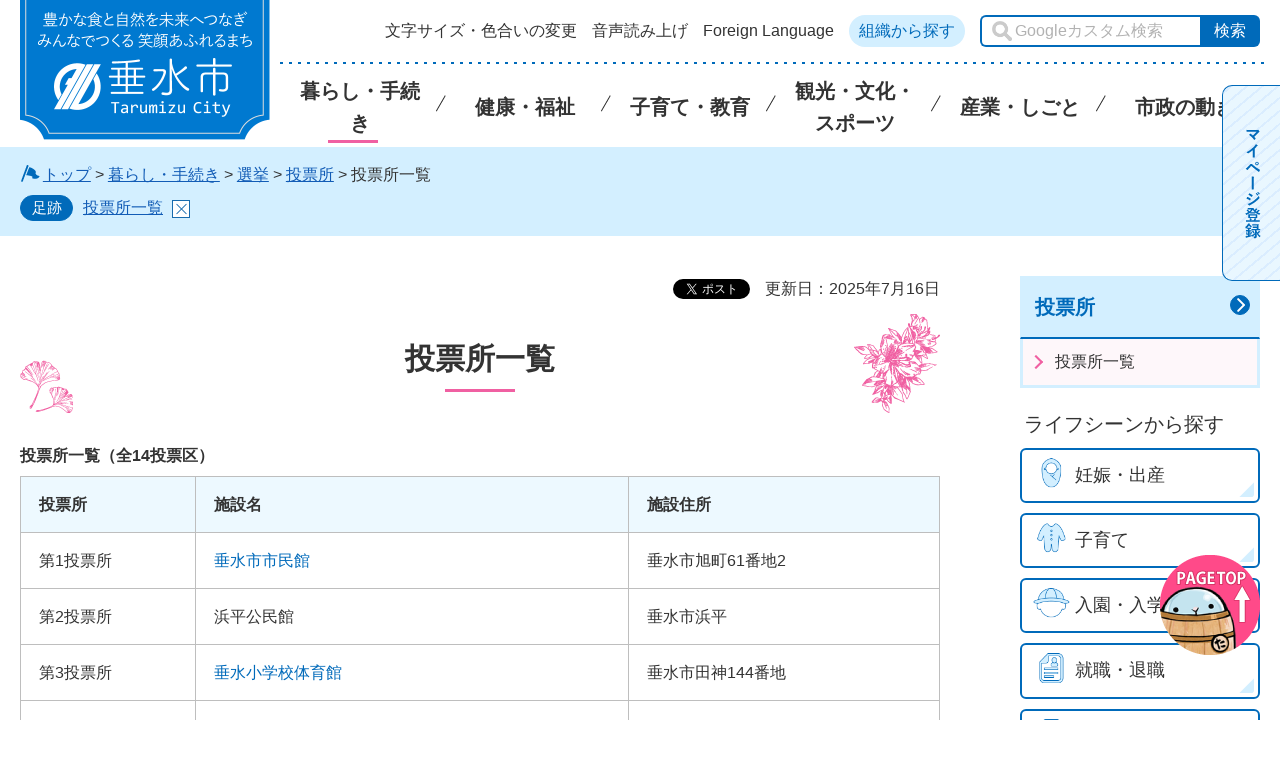

--- FILE ---
content_type: text/html
request_url: https://www.city.tarumizu.lg.jp/senkyojimu/kurashi/senkyo/tohyo/ichiran.html
body_size: 5094
content:
<!DOCTYPE html>
<html lang="ja" xmlns:og="http://ogp.me/ns#" xmlns:fb="http://www.facebook.com/2008/fbml">
<head>
	<meta charset="utf-8">
	
	<title>鹿児島県垂水市／投票所一覧</title>
<meta name="keywords" content="投票,投票区,15,投票所" />
	
	<meta name="author" content="垂水市">
	<meta property="og:title" content="投票所一覧">
	<meta property="og:type" content="article">
	<meta property="og:description" content="">
	<meta property="og:url" content="http://www.city.tarumizu.lg.jp/senkyojimu/kurashi/senkyo/tohyo/ichiran.html">
	<meta property="og:image" content="http://www.city.tarumizu.lg.jp/shared/images/sns/logo.png">
	<meta property="og:site_name" content="垂水市">
	<meta property="og:locale" content="ja_JP">
	<meta name="viewport" content="width=device-width, maximum-scale=3.0">
	<meta name="format-detection" content="telephone=no">
	<link href="/shared/style/default.css" rel="stylesheet" type="text/css" media="all">
	<link href="/shared/style/layout.css" rel="stylesheet" type="text/css" media="all">
	<link href="/shared/templates/free/style/edit.css" rel="stylesheet" type="text/css" media="all">
	<link href="/shared/style/smartphone.css" rel="stylesheet" media="only screen and (max-width : 640px)" type="text/css" class="mc_css">
	<link href="/shared/images/favicon/favicon.ico" rel="shortcut icon" type="image/vnd.microsoft.icon">
	<link href="/shared/images/favicon/apple-touch-icon-precomposed.png" rel="apple-touch-icon-precomposed">
	<script src="/shared/js/jquery.js"></script>
	<script src="/shared/js/mymenu.js"></script>
	<script src="/shared/js/setting.js"></script>
	<script src="/shared/js/ga.js"></script>
	<script src="/shared/js/readspeaker.js"></script>
</head>
<body class="format_free no_javascript">
<div id="fb-root"></div>
<script async defer crossorigin="anonymous" src="https://connect.facebook.net/ja_JP/sdk.js#xfbml=1&version=v15.0"></script>
<script src="/shared/js/init.js"></script>
<div id="tmp_wrapper">
<noscript>
	<p>このサイトではJavaScriptを使用したコンテンツ・機能を提供しています。JavaScriptを有効にするとご利用いただけます。</p>
</noscript>
<p><a href="#tmp_honbun" class="skip">本文へスキップします。</a></p>

<div id="tmp_header">
<div class="container">
<div id="tmp_hlogo">
<p><a href="/index.html"><span>垂水市</span></a></p>
</div>
<div id="tmp_setting" class="btn_text">
<ul id="tmp_hnavi">
	<li><a href="/hisho/moji/index.html">文字サイズ・色合いの変更</a></li>
	<li id="readspeaker_button1" class="rs_skip"><a accesskey="L" href="//app-eas.readspeaker.com/cgi-bin/rsent?customerid=7944&amp;lang=ja_jp&amp;readid=tmp_contents&amp;url=" onclick="readpage(this.href, 'xp1'); return false;" rel="nofollow" class="rs_href">音声読み上げ</a></li>
	<li><a href="/hisho/foreign-language.html" class="setting_language">Foreign Language</a></li>
	<li class="btn_lightblue"><a href="/hisho/shise/gaiyo/soshiki/soshiki_search.html">組織から探す</a></li>
</ul>
<div id="tmp_search">
<form action="/hisho/search/result.html" id="tmp_gsearch" name="tmp_gsearch">
<p><input id="tmp_query" name="q" placeholder="Googleカスタム検索" size="31" title="Googleカスタム検索" type="text" /></p>
<p><input id="tmp_func_sch_btn" name="sa" type="submit" value="検索" /></p>
<p id="tmp_search_hidden"><input name="cx" type="hidden" value="003570049532985968504:ncbkb4ewpqu" /><input name="ie" type="hidden" value="UTF-8" /><input name="cof" type="hidden" value="FORID:9" /></p>
</form>
</div>
</div>
<ul id="tmp_hnavi_s">
	<li id="tmp_hnavi_rmenu"><a href="javascript:void(0);" class="sma_menu_open"><span class="symbol_nav">&nbsp;</span><span class="nav_text">メニュー</span></a></li>
</ul>
<div id="tmp_means">
<div class="gnavi btn_text">
<ul>
	<li class="glist1"><a href="/hisho/kurashi/index.html"><span class="gnavi_ttl">暮らし・手続き</span></a></li>
	<li class="glist2"><a href="/hisho/kenko/index.html"><span class="gnavi_ttl">健康・福祉</span></a></li>
	<li class="glist3"><a href="/hisho/kurashi/kosodate/index.html"><span class="gnavi_ttl">子育て・教育</span></a></li>
	<li class="glist4"><a href="/hisho/kanko/index.html"><span class="gnavi_ttl">観光・文化・スポーツ</span></a></li>
	<li class="glist5"><a href="/hisho/kurashi/sangyo/index.html"><span class="gnavi_ttl">産業・しごと</span></a></li>
	<li class="glist6"><a href="/hisho/shise/index.html"><span class="gnavi_ttl">市政の動き</span></a></li>
</ul>
</div>
</div>
<ul class="mobile_control">
	<li><a href="#tmp_sma_menu" class="navigation_link"><span class="symbol_nav">&nbsp;</span> <span class="nav_text">MENU</span> </a></li>
</ul>
</div>
</div>
<div id="tmp_sma_menu">
<div id="tmp_sma_rmenu" class="wrap_sma_sch">
<p class="close_btn"><a href="javascript:void(0);"><span class="icon-cancel">&nbsp;</span>閉じる</a></p>
</div>
</div>

<div id="tmp_wrap_pankuzu" class="rs_skip">
    <div id="tmp_pankuzu" class="container">
    <p><img src="/shared/images/free/free_pankuzu_top.svg" alt="" class="color_cvt" /><a href="/index.html">トップ</a> &gt; <a href="/hisho/kurashi/index.html">暮らし・手続き</a> &gt; <a href="/hisho/kurashi/senkyo/index.html">選挙</a> &gt; <a href="/hisho/kurashi/senkyo/tohyo/index.html">投票所</a> &gt; 投票所一覧</p>
    </div>
</div>
<div id="tmp_wrap_main" class="column_rnavi">
<div id="tmp_main">
<div class="container">
	
<div class="wrap_col_main">
<div class="col_main">
<div id="tmp_custom_update">

<div id="tmp_social_plugins"><div class="social_media_btn facebook_btn">
<div data-href="http://www.city.tarumizu.lg.jp/senkyojimu/kurashi/senkyo/tohyo/ichiran.html" data-layout="button" data-size="small" data-mobile-iframe="true" class="fb-share-button"><a target="_blank" href="https://www.facebook.com/sharer/sharer.php?u=https%3A%2F%2Fdevelopers.facebook.com%2Fdocs%2Fplugins%2F&amp;src=sdkpreparse" class="fb-xfbml-parse-ignore">シェア</a></div>
</div><div class="social_media_btn twitter_btn">
<a href="https://twitter.com/share?ref_src=twsrc%5Etfw" data-show-count="false" data-url="http://www.city.tarumizu.lg.jp/senkyojimu/kurashi/senkyo/tohyo/ichiran.html" data-text="投票所一覧" data-lang="ja" class="twitter-share-button">ツイート</a><script async src="https://platform.twitter.com/widgets.js" charset="utf-8"></script>
</div></div>


<p id="tmp_update">更新日：2025年7月16日</p>

</div>
<p id="tmp_honbun" class="skip">ここから本文です。</p>
<div id="xp1" class="rs_preserve rs_skip rs_splitbutton rs_addtools rs_exp"></div>
<div id="tmp_contents" class="btn_text">
<h1>投票所一覧</h1>
<table border="1" cellpadding="5" cellspacing="0" summary="15投票所の名称及び住所" width="100%" class="datatable">
	<caption>投票所一覧（全14投票区）</caption>
	<tbody>
		<tr>
			<th scope="col">
			<p align="left"><strong>投票所</strong></p>
			</th>
			<th scope="col">
			<p align="left"><strong>施設名</strong></p>
			</th>
			<th scope="col">
			<p align="left"><strong>施設住所</strong></p>
			</th>
		</tr>
		<tr>
			<td>
			<p align="left">第1投票所</p>
			</td>
			<td>
			<p align="left"><a href="http://www.city.tarumizu.lg.jp/shakaikyoiku/shisetsu/kominkan/007.html">垂水市市民館</a></p>
			</td>
			<td>
			<p align="left">垂水市旭町61番地2</p>
			</td>
		</tr>
		<tr>
			<td>
			<p align="left">第2投票所</p>
			</td>
			<td>
			<p align="left">浜平公民館</p>
			</td>
			<td>
			<p align="left">垂水市浜平</p>
			</td>
		</tr>
		<tr>
			<td>
			<p align="left">第3投票所</p>
			</td>
			<td>
			<p align="left"><a href="http://www.city.tarumizu.lg.jp/gakkokyoiku/shisetsu/gakko/007.html">垂水小学校体育館</a></p>
			</td>
			<td>
			<p align="left">垂水市田神144番地</p>
			</td>
		</tr>
		<tr>
			<td>
			<p align="left">第4投票所</p>
			</td>
			<td>
			<p align="left">元垂水公民館</p>
			</td>
			<td>
			<p align="left">垂水市市木548番地1</p>
			</td>
		</tr>
		<tr>
			<td>
			<p align="left">第5投票所</p>
			</td>
			<td>
			<p align="left">下市木三区公民館</p>
			</td>
			<td>
			<p align="left">垂水市市木</p>
			</td>
		</tr>
		<tr>
			<td>
			<p align="left">第6投票所</p>
			</td>
			<td>
			<p align="left">中俣公民館</p>
			</td>
			<td>
			<p align="left">垂水市中俣404番地い</p>
			</td>
		</tr>
		<tr>
			<td>
			<p align="left">第7投票所</p>
			</td>
			<td>
			<p align="left"><a href="http://www.city.tarumizu.lg.jp/shakaikyoiku/shisetsu/kominkan/003.html">協和地区公民館</a></p>
			</td>
			<td>
			<p align="left">垂水市海潟18番地</p>
			</td>
		</tr>
		<tr>
			<td>
			<p align="left">第8投票所</p>
			</td>
			<td>
			<p align="left"><a href="http://www.city.tarumizu.lg.jp/shakaikyoiku/shisetsu/kominkan/009.html">三和センター（水之上地区公民館）</a></p>
			</td>
			<td>
			<p align="left">垂水市本城1355番地1</p>
			</td>
		</tr>
		<tr>
			<td>
			<p align="left">第9投票所</p>
			</td>
			<td>
			<p align="left"><a href="http://www.city.tarumizu.lg.jp/shakaikyoiku/shisetsu/kominkan/002.html">大野地区公民館</a></p>
			</td>
			<td>
			<p align="left">垂水市田神3688番地</p>
			</td>
		</tr>
		<tr>
			<td>
			<p align="left">第10投票所</p>
			</td>
			<td>
			<p align="left"><a href="http://www.city.tarumizu.lg.jp/shakaikyoiku/shisetsu/kominkan/004.html">柊原地区公民館</a></p>
			</td>
			<td>
			<p align="left">垂水市柊原3454番地</p>
			</td>
		</tr>
		<tr>
			<td>
			<p align="left">第11投票所</p>
			</td>
			<td>
			<p align="left"><a href="http://www.city.tarumizu.lg.jp/shakaikyoiku/shisetsu/kominkan/006.html">新城地区公民館</a></p>
			</td>
			<td>
			<p align="left">垂水市新城3453番地</p>
			</td>
		</tr>
		<tr>
			<td>
			<p align="left">第12投票所</p>
			</td>
			<td>
			<p align="left"><a href="http://www.city.tarumizu.lg.jp/shakaikyoiku/shisetsu/kominkan/008.html">松ヶ崎地区公民館</a></p>
			</td>
			<td>
			<p align="left">垂水市牛根麓1139番地9</p>
			</td>
		</tr>
		<tr>
			<td>
			<p align="left">第13投票所</p>
			</td>
			<td>
			<p align="left"><a href="http://www.city.tarumizu.lg.jp/shakaikyoiku/shisetsu/kominkan/001.html">牛根地区公民館</a></p>
			</td>
			<td>
			<p align="left">垂水市二川553番地1</p>
			</td>
		</tr>
		<tr>
			<td>
			<p align="left">第14投票所</p>
			</td>
			<td>
			<p align="left"><a href="http://www.city.tarumizu.lg.jp/shakaikyoiku/shisetsu/kominkan/005.html">境地区公民館</a></p>
			</td>
			<td>
			<p align="left">垂水市牛根境1257番地</p>
			</td>
		</tr>
	</tbody>
</table>




<div id="tmp_inquiry">
<div id="tmp_inquiry_ttl">
<p>このページに関するお問い合わせ先</p>
</div>
<div id="tmp_inquiry_cnt">
<form method="post" action="https://www.city.tarumizu.lg.jp/cgi-bin/simple_faq/form.cgi">
<div class="inquiry_parts">
<p class="ttl">垂水市役所選挙管理委員会事務局事務局</p>
<p>鹿児島県垂水市上町114</p>
<p>電話番号：0994-32-1111</p>
<p>ファックス：0994-32-1395</p>
<p class="formbtn_area"><input type="submit" value="お問い合わせフォーム →" class="inquiry_btn" /></p>
</div>
<p>
<input type="hidden" name="code" value="010150010" />
<input type="hidden" name="dept" value="" />
<input type="hidden" name="page" value="/senkyojimu/kurashi/senkyo/tohyo/ichiran.html" />
<input type="hidden" name="ENQ_RETURN_MAIL_SEND_FLG" value="1" />
<input type="hidden" name="publish_ssl_flg" value="1" />
</p>
</form>
</div>
</div>


</div>
</div>
</div>
<div class="wrap_col_rgt_navi rs_skip">
    
    <div class="rnavi btn_text">
<div class="rnavi_ttl">
<p><a href="/hisho/kurashi/senkyo/tohyo/index.html">投票所</a></p>
</div>
<div class="rnavi_cnt">
<ul>
<li>投票所一覧</li>
</ul>
</div>
</div>
<div class="life_navi btn_text">
<div class="area_ttl">ライフシーンから探す</div>
<div class="lifescene btn_lifescene">
<ul class="lifescene_list btn_text">
	<li><a href="/lifescene/ninshin.html"><span class="lifescene_img"><img alt="" src="/shared/images/top/top_lifescene_01.png" /></span>妊娠・出産</a></li>
	<li><a href="/lifescene/kosodate.html"><span class="lifescene_img"><img alt="" src="/shared/images/top/top_lifescene_02.png" /></span>子育て</a></li>
	<li><a href="/lifescene/nyuen.html"><span class="lifescene_img"><img alt="" src="/shared/images/top/top_lifescene_03.png" /></span>入園・入学</a></li>
	<li><a href="/lifescene/shushoku.html"><span class="lifescene_img"><img alt="" src="/shared/images/top/top_lifescene_04.png" /></span>就職・退職</a></li>
	<li><a href="/lifescene/kekkon.html"><span class="lifescene_img"><img alt="" src="/shared/images/top/top_lifescene_05.png" /></span>結婚・離婚</a></li>
	<li><a href="/lifescene/kenko.html"><span class="lifescene_img"><img alt="" src="/shared/images/top/top_lifescene_06.png" /></span>健康・医療</a></li>
	<li><a href="/lifescene/kaigo.html"><span class="lifescene_img"><img alt="" src="/shared/images/top/top_lifescene_07.png" /></span>介護・福祉</a></li>
</ul>
</div>
</div>
<div class="purpose_navi btn_text">
<div class="area_ttl">目的から探す</div>
<div class="lifescene btn_purpose">
<ul class="lifescene_list btn_text">
	<li><a href="/lifescene/koseki.html"><span class="lifescene_img"><img alt="" src="/shared/images/top/top_lifescene_08.png" /></span>戸籍・住民の手続き</a></li>
	<li><a href="/seisaku/shise/digital/sinsei.html"><span class="lifescene_img"><img alt="" src="/shared/images/top/top_lifescene_13.png" /></span>オンライン申請</a></li>
	<li><a href="/lifescene/zeikin.html"><span class="lifescene_img"><img alt="" src="/shared/images/top/top_lifescene_09.png" /></span>税金</a></li>
	<li><a href="/lifescene/hikkoshi.html"><span class="lifescene_img"><img alt="" src="/shared/images/top/top_lifescene_10.png" /></span>引越し・移住・定住</a></li>
	<li><a href="/lifescene/kotsu.html"><span class="lifescene_img"><img alt="" src="/shared/images/top/top_lifescene_11.png" /></span>交通</a></li>
	<li><a href="/lifescene/gomi.html"><span class="lifescene_img"><img alt="" src="/shared/images/top/top_lifescene_12.png" /></span>ごみ・リサイクル</a></li>
</ul>
</div>
</div>
<div class="pickup_navi btn_text">
<ul>
	<li class="btn_indigo"><a href="/cgi-bin/event_cal_multi/calendar.cgi
"><span class="pickup_navi_img"><img alt="" src="/shared/images/free/rpickup_banner01.jpg" /></span><span class="pickup_navi_ttl">イベントカレンダー</span></a></li>
	<li class="btn_indigo"><a href="/hisho/shisetsu/index.html"><span class="pickup_navi_img"><img alt="" src="/shared/images/free/rpickup_banner02.jpg" /></span><span class="pickup_navi_ttl">施設案内</span></a></li>
</ul>
</div>
    
</div>
</div>
</div>
</div>
<div id="tmp_wrap_publicity">
<div id="tmp_publicity">
<div class="container">
<div id="tmp_publicity_ttl">
<p class="ttl btn_text"><a href="/hisho/shise/kokoku/yuryo/tarumizu.html">広告バナーについて</a></p>
</div>
<div id="tmp_publicity_cnt"><div id="advert_area_0" class="banner"><ul><li style="width: 160px;"><a  rel="nofollow sponsored" href="http://www.city.tarumizu.lg.jp/cgi-bin/advert/click_total/click.cgi?cms_area_id=1&amp;cms_banner_id=3&amp;cms_link_url=http%3A%2F%2Fwww.jyukaku.co.jp%2F"><img src="/banner/1/3.png" alt="温泉水 寿鶴" width="160" height="40" /></a></li><li style="width: 160px;"><a  rel="nofollow sponsored" href="http://www.city.tarumizu.lg.jp/cgi-bin/advert/click_total/click.cgi?cms_area_id=1&amp;cms_banner_id=6&amp;cms_link_url=http%3A%2F%2Fwww.onsensui.com%2F"><img src="/banner/1/6.jpg" alt="温泉水99" width="160" height="40" /></a></li><li style="width: 160px;"><a  rel="nofollow sponsored" href="http://www.city.tarumizu.lg.jp/cgi-bin/advert/click_total/click.cgi?cms_area_id=1&amp;cms_banner_id=10&amp;cms_link_url=https%3A%2F%2Ftakarabaco.jp%2F%3Futm_source%3Dtarumizu_city%26utm_medium%3Dbanner%26utm_campaign%3Dsince20240902"><img src="/banner/1/10.gif" alt="温泉宿　宝箱" width="160" height="40" /></a></li><li style="width: 160px;"><a href="/hisho/shise/kokoku/yuryo/tarumizu.html"><img src="/shared/system/images/publicity.gif" alt="バナー広告募集中" width="160" height="40" /></a></li></ul></div></div>
</div>
</div>
</div>

<div id="tmp_footer">
<div class="pnavi">
<p class="ptop"><a href="#tmp_header" class="pagetop fixTop"><img alt="ページの先頭へ戻る" src="/shared/images/footer/top_scroll.png" /></a></p>
</div>
<div class="footer_main">
<div class="blue_ribbon">
<ul class="fnavi container">
	<li><a href="/hisho/sitemap.html">サイトマップ</a></li>
	<li><a href="/hisho/saito.html">垂水市公式WEBサイトについて</a></li>
	<li><a href="/hisho/tyosakuken.html">プライバシーポリシー・免責事項・著作権・リンク</a></li>
	<li><a href="/hisho/web-accessibility.html">ウェブアクセシビリティ方針</a></li>
</ul>
</div>
<div class="container">
<div class="footer_cnt">
<div class="footer_name">垂水市役所</div>
<ul class="fnavi2 clearfix btn_text">
	<li class="btn_lightblue"><a href="/hisho/shise/koho/otoiawase/gaiyou3.html">お問い合わせ</a></li>
	<li class="btn_lightblue"><a href="/hisho/shise/gaiyo/profile/access.html">垂水市へのアクセス</a></li>
</ul>
</div>
<div class="footer_address">
<address>
<p><span>〒891-2192</span><span>鹿児島県垂水市上町114番地</span></p>
<p><span>電話：0994-32-1111(代表)</span><span>ファックス：0994-32-6625</span></p>
<p>開庁時間：午前8時30分～午後5時15分</p>
<p>(土曜日・日曜日、祝日・12月29日～1月3日は除く)</p>
</address>
</div>
</div>
</div>
<div id="tmp_copyright">
<div class="container">
<p lang="en" xml:lang="en" class="copyright">Copyright &copy; City of TARUMIZU All Rights Reserved.</p>
</div>
</div>
</div>

</div>
<script type="text/javascript" src="/shared/js/function.js"></script>
<script type="text/javascript" src="/shared/js/slick_min.js"></script>
<script type="text/javascript" src="/shared/js/main.js"></script>
<script type="text/javascript" src="/_Incapsula_Resource?SWJIYLWA=719d34d31c8e3a6e6fffd425f7e032f3&ns=2&cb=1271528168" async></script></body>
</html>

--- FILE ---
content_type: text/css
request_url: https://www.city.tarumizu.lg.jp/shared/templates/free/style/edit.css
body_size: 6850
content:
@charset "utf-8";

/* ==================================================
Required to CMS-8341
================================================== */
#tmp_contents h1 {
	position: relative;
	margin: 0;
	clear:both; /* Do not edit */
	padding: .7em 100px 1em;
	font-size: 1.875em;
	text-align:center;
	color: #333;
	background:
	url(/shared/images/free/free_h1_bg_01.png) bottom left no-repeat,
	url(/shared/images/free/free_h1_bg_02.png) top right no-repeat;
	margin-bottom: 1em;
}
#tmp_contents h1::before,
#tmp_contents h1::after {
    position: absolute;
    content: "";
    display: inline-block;
    background-color: #FFF;
    margin: auto;
}
#tmp_contents h1::after {
	content: "";
	position: absolute;
	bottom: .7em;
	left: calc((100% - 70px) / 2);
	width: 70px;
	height: 3px;
	background-color: #F060A2;
}
#tmp_contents h1 {
	text-align:center;
}
#tmp_contents h2,
#tmp_contents h3,
#tmp_contents h4,
#tmp_contents h5,
#tmp_contents h6 {
	margin: 1.5em 0 0.8em;
	clear:both; /* Do not edit */
}
#tmp_contents h2 {
	position: relative;
	font-size: 1.25em;
	display: block;
	color: #006ABA;
	padding: 1em 1.2em;
	border: 1px solid transparent;
	border-radius: 35px;
	background:repeating-linear-gradient(
			-40deg,
			#DAEDFF,
			#DAEDFF 2px,
			#E9F7FF 0,
			#E9F7FF 10px
			)
}
#tmp_contents h3 {
	color: inherit;
	font-size: 1.25em;
	padding: .6em 1.2em;
	border: 4px solid #D3EFFF;
	border-radius: 30px;
	background: inherit;
}
#tmp_contents h4 {
	font-size: 1.125em;
	position: relative;
	padding: 0 .5em 2px 18px;
}
#tmp_contents h4::before {
    position: absolute;
    content: "";
    display: block;
    width: 10px;
    height: 100%;
	border-radius: 5px;
    background-color: #D3EFFF;
    top: 0;
    left: 0;
    margin: auto;
}
#tmp_contents h5 {
	font-size: 1.125em;
}
#tmp_contents h6 {
	font-size: 1em;
}
#tmp_contents table {
	word-break: break-all;
}
#tmp_contents p {
	margin:0 0 0.8em 0; /* Do not edit */
}
#tmp_contents img {
	max-width: 100%;
	height: auto;
}
#tmp_contents ul {
	margin: 0 0 1em 3.2em; /* Do not edit */
	list-style-image:url(/shared/images/free/donut-blue.svg); /* Do not edit */
}
#tmp_contents ol {
	margin:0 0 1em 3.2em; /* Do not edit */
	list-style-image:none; /* Do not edit */
}
#tmp_contents ul li,
#tmp_contents ol li {
	margin:0 0 0.5em; /* Do not edit */
}
#tmp_contents ul ul,
#tmp_contents ul ol,
#tmp_contents ol ul,
#tmp_contents ol ol {
	margin:0.3em 0 0 1.5em; /* Do not edit */
}
#tmp_contents ul.horizon_list {
	margin: 0 0 1em 0;
}
#tmp_contents ul.horizon_list li {
	display: inline;
	margin-right: 1em;
}
#tmp_contents hr {
	height:1px; /* Do not edit */
	color:#CCCCCC; /* Do not edit */
	background-color:#CCCCCC; /* Do not edit */
	border:none; /* Do not edit */
	clear:both; /* Do not edit */
}

/* index1 */
.tpl_index1 #idx_cat_ttl_wrap h1 {
	width: 100%;
	position: relative;
	clear:both; /* Do not edit */
	padding: 1.1em 140px 1.5em;
	font-size: 3em;
	text-align:center;
	background-color: #fff;
	color: #333;
	margin-bottom: 20px;
}
.tpl_index1 #idx_cat_ttl_wrap h1::before,
.tpl_index1 #idx_cat_ttl_wrap h1::after {
    position: absolute;
    content: "";
    display: inline-block;
    background-color: #FFF;
    margin: auto;
}
.tpl_index1 #idx_cat_ttl_wrap h1::before {
    top: 40px;
    left: 0px;
	width: 95px;
	height: 95px;
    background: url(/shared/images/top/top_serch_bg_02.png) top left / 100% no-repeat no-repeat;
}
.tpl_index1 #idx_cat_ttl_wrap h1::after {
    top: -20px;
    right: 0;
	width: 155px;
	height: 180px;
    background: url(/shared/images/top/top_serch_bg_01.png) top right / 100% no-repeat no-repeat;
}
.tpl_index1 #idx_cat_ttl_wrap h1 span::after {
	content: "";
	position: absolute;
	bottom: 1.3em;
	left: calc((100% - 90px) / 2);
	width: 90px;
	height: 4px;
	background-color: #F060A2;
}
.tpl_index1 #tmp_wrap_news {
	width: 100%;
	background-color: #fff;
	border: 4px solid #D3EFFF;
	padding: 15px;
	margin: 0;
	margin-bottom: 50px;
	clear: both;
}
.tpl_index1  #tmp_news {
	display: inline-block;
	width: 100%;
	clear: both;
	padding-bottom: 10px;
}
.tpl_index1 #tmp_news_ttl {
	display: block;
	font-size: 1.5em;
	font-weight: bold;
	text-align: center;
	padding: .3em 0 .5em;
}
.tpl_index1 #tmp_news_cnt {
	display: block;
	width: 100%;
}
.tpl_index1 #tmp_contents #tmp_news_cnt ul {
	margin: 0 0 20px;
	width: 100%;
}
.tpl_index1 #tmp_news_cnt ul li {
	position: relative;
	list-style: none;
	width: 100%;
	display: inline-block;
	transition: 0.3s ease-in-out;
}
.tpl_index1 #tmp_news_cnt ul li::after {
    position: absolute;
    content: "";
    display: inline-block;
    background-image: linear-gradient(to right, #bebebe, #bebebe 2px, transparent 2px, transparent 10px);
    background-size: 10px 2px;
    background-position: left bottom;
    background-repeat: repeat-x;
    height: 2px;
    width: 100%;
    bottom: -5px;
	left:0;
}
.tpl_index1 #tmp_news_cnt ul li:hover {
	background: #E9F7FF;
}
.tpl_index1 #tmp_news_cnt ul li:hover::after,
.tpl_index1 #tmp_news_cnt ul li:hover::before {
	transition: 0.3s ease-in-out;
}
.tpl_index1 #tmp_news_cnt ul li:hover::after {
    background: #E9F7FF;
	height: 4px;
	bottom: -3px;
}
.tpl_index1 #tmp_news_cnt ul li:hover::before {
    position: absolute;
    content: "";
    display: inline-block;
    background: #E9F7FF;
    width: 100%;
    height: 5px;
    top: -5px;
	left:0;
}
.tpl_index1 #tmp_news_cnt a {
	width: 100%;
	color: #333;
	text-decoration: none;
	display: flex;
	padding: 7px 5px;
}
.tpl_index1 #tmp_news_cnt span.info_date {
	width: 8.5em;
	padding-left: 5px;
}
.tpl_index1 #tmp_news_cnt span.info_cnt {
	width: calc(100% - 8.5em);
}
.tpl_index1 #tmp_news_cnt .info_date img {
	display: inline-block;
	vertical-align: middle;
	margin: .3em 0 .5em;
	width: 42px;
	height: auto;
}
.tpl_index1 #tmp_wrap_news .list_more {
	text-align: right;
}
.tpl_index1 #tmp_wrap_news .list_more .news_rss {
	padding: .4em .4em .2em .7em;
	margin-left: .5em;
}
.tpl_index1 #tmp_wrap_news .list_more .news_rss img {
    width: 20px;
	height: 20px;
}
.tpl_index1 #tmp_wrap_news .list_more .news_rss::after {
	content: none;
}
#tmp_idx_link,
#tmp_toc {
	width: 100%;
}
#tmp_idx_link ul,
#tmp_toc ul {
	display: flex;
	flex-wrap: wrap;
	justify-content: flex-start;
	list-style: none;
	margin: 0 0 50px;
}
#tmp_idx_link ul li,
#tmp_toc ul li {
	background-color: #D3EFFF;
	border: 3px solid #D3EFFF;
	width: calc((100% - 60px) / 3);
	border-radius: 6px;
	margin-bottom: 20px;
	margin-right: 10px;
	margin-left: 10px;
	vertical-align: middle;
	display: flex;
	align-items: center;
	transition:0.3s ease-in-out;
}
#tmp_idx_link ul li a,
#tmp_toc ul li a {
	width: 100%;
	min-height: 5em;
	padding: 1em 2em;
	padding-left: 2.5em;
	text-decoration: none;
	color: #333;
	position: relative;
	display: flex;
	align-items: center;
}
#tmp_idx_link ul li a span,
#tmp_toc ul li a span {
	position: relative;
}
#tmp_idx_link ul li a span::after,
#tmp_toc ul li a span::after {
	content: "";
	width: 10px;
	height: 10px;
	border-top: solid 2px #006ABA;
	border-right: solid 2px #006ABA;
	position: absolute;
	top: 2px;
	left: -1.2em;
	transform: rotate(135deg);
}
#tmp_idx_link ul li:hover,
#tmp_toc ul li:hover {
	background-color: #fff;
}
.index1_wrap_box {
	display: flex;
	flex-wrap: wrap;
	justify-content: space-between;
}
.index1_wrap_box .idx_wrap_box {
    width: 445px;
	margin-bottom: 40px;
	position: relative;
}
.index1_wrap_box .idx_box {
    width: 445px;
    background-color: #FFFFFF;
	margin: 0;
	padding: 0;
}
.index1_wrap_box .idx_wrap_box::before,
.index1_wrap_box .idx_wrap_box::after,
.index1_wrap_box .idx_box::before,
.index1_wrap_box .idx_box::after {
    position: absolute;
    content: "";
    display: inline-block;
    z-index: 999;
}
.index1_wrap_box .idx_wrap_box::before {
    width: 3px;
    height: 100%;
	top: 0;
	left: 0;
	background-image:
 	linear-gradient(to bottom, #006ABA, #006ABA 3px, transparent 3px, transparent 10px);
    background-size: 3px 10px;
	background-position: left top;
	background-repeat: repeat-y;
}
.index1_wrap_box .idx_wrap_box::after {
    width: 3px;
    height: 100%;
	top: 0;
	right: 0;
	background-image:
 	linear-gradient(to bottom, #006ABA, #006ABA 3px, transparent 3px, transparent 10px);
    background-size: 3px 10px;
	background-position: right top;
	background-repeat: repeat-y;
}
.index1_wrap_box .idx_box::before {
    width: 445px;
    height:3px;
	top: 0;
	left: 0;
	background-image:
 	linear-gradient(to right, #006ABA, #006ABA 3px, transparent 3px, transparent 10px);
    background-size: 10px 3px;
    background-position: left top;
    background-repeat: repeat-x;
}
.index1_wrap_box .idx_box::after {
    width: 445px;
    height:3px;
	bottom: 0;
	left: 0;
	background-image:
 	linear-gradient(to right, #006ABA, #006ABA 3px, transparent 3px, transparent 10px);
    background-size: 10px 3px;
    background-position: left bottom;
    background-repeat: repeat-x;
    z-index: 99;
}
.tpl_index1 #tmp_contents .idx_box_ttl {
	height: 270px;
}
.tpl_index1 #tmp_contents .idx_wrap_box a {
	width: 100%;
	text-decoration: none;
}
.tpl_index1 #tmp_contents .idx_box_ttl h2 {
	display: block;
	width: 100%;
	color: #333;
	margin: 0;
	padding: 10px 20px;
	font-size: 1.5em;
	text-align: center;
	background: url(/shared/images/header/header_bg.png) center center repeat;
	border: 1px solid transparent;
	z-index: 98;
	border-radius: 0;
}
.tpl_index1 #tmp_contents .idx_box .idx_box_ttl span {
	background-color: #006ABA;
	width: 100%;
	position: absolute;
	top: 0;
	left: 0;
	z-index: 97;
}
.tpl_index1 #tmp_contents .idx_box_ttl img {
	display: block;
	width: 100%;
	height: 270px;
	object-fit: cover;
	transition:0.3s ease-in-out;	
}
.tpl_index1 #tmp_contents .idx_box .idx_box_ttl span {
	background-color: #D3EFFF;
	width: 100%;
	position: absolute;
	top: 0;
	left: 0;
	z-index: 97;
}
.tpl_index1 #tmp_contents .idx_box_ttl:hover img {
	opacity: .3;
}
.tpl_index1 #tmp_contents .idx_box_cnt ul {
	margin: 30px 0 1.6em 2em;
}
.tpl_index1 #tmp_contents .idx_box_cnt ul li {
	position: relative;
	list-style: none;
	margin: 1em 2em 1em 1em;
}
.tpl_index1 #tmp_contents .idx_box_cnt ul li::before {
	content: "";
	width: 10px;
	height: 10px;
	border-top: solid 2px #006ABA;
	border-right: solid 2px #006ABA;
	position: absolute;
	left: -20px;
	top: 5px;
	transform: rotate(45deg);
}
.tpl_index1 #tmp_contents .idx_box_cnt ul li a {
	color: #333;
}
.tpl_index1 #tmp_contents .idx_box_cnt ul li:not(.list_more) a:hover {
	color: #006ABA;
	text-decoration: underline !important;
}
.tpl_index1 #tmp_contents .idx_box_cnt ul li:nth-child(n + 6)  {
    display: none;
}
.no_javascript.tpl_index1 #tmp_contents .idx_box_cnt ul li:nth-child(n + 6)  {
    display: block;
}
.tpl_index1 #tmp_contents .idx_box_cnt ul li.list_more:nth-child(n + 6)  {
    display: block;
}
.tpl_index1 .idx_box_cnt .list_more:before {
    display: none;
}
.tpl_index1 .idx_box_cnt .list_more {
    padding: 0;
    margin-top: 30px;
    text-align: center;
}
.tpl_index1 #tmp_contents .idx_box_cnt .list_more a {
    color: #006ABA;
	line-height: 1.6em;
	width: auto;
	text-decoration: none;
}
.tpl_index1 #tmp_contents .idx_box_btn {
	position: relative;
	display: inline-block;
	border: 5px solid #E0E0E0;
	width: 100%;
}
.tpl_index1 #tmp_contents .idx_box_btn a {
	display: block;
	width: 100%;
}
.tpl_index1 #tmp_contents .index1_img  {
	max-width: 100%;
	overflow: hidden;
	position: relative;
}
.tpl_index1 #tmp_contents .index1_img img  {
	display: block;
	width: 100%;
	max-width: none;
	height: 200px;
	object-fit: cover;
}
.tpl_index1 #tmp_contents h2::before,
.tpl_index1 #tmp_contents h2::after,
.tpl_index2 #tmp_contents h2::before,
.tpl_index2 #tmp_contents h2::after {
	display:none;
}
.tpl_index1 #tmp_contents h2 a {
	display: block;
	color: #231815;
	margin: 0;
}

/* index2 */
.tpl_index2 #tmp_contents .wrap_idx_box {
	display: flex;
	flex-wrap: wrap;
	justify-content: space-between;
	align-items: flex-start;
	width: 100%;
}
.tpl_index2 #tmp_contents .idx_box {
	display: inline-block;
	vertical-align: top;
	width: calc((100% - 45px) / 2);
	margin-bottom: 50px;
}
.tpl_index2 .idx_box #tmp_contents h2 {
	font-size: 1.125em;
}
.tpl_index2 #tmp_contents .idx_box_grand ul {
	margin: 0 0 1em 1.2em; 
}
.tpl_index2 #tmp_contents .idx_box_grand ul li {
	line-height: 1.5em;
	list-style: none;
}
.tpl_index2 #tmp_contents .idx_box_grand ul li a {
	position: relative;
	color: #333;
	text-decoration: none;
}
.tpl_index2 #tmp_contents .idx_box_grand ul li a:hover {
	color: #006ABA;
	text-decoration: underline;
}
.tpl_index2 #tmp_contents .idx_box_grand ul li a::before,
.tpl_index2 #tmp_contents .idx_box_grand ul li a::after {
   content: "";
   display: block;
   background-color: #006ABA;
   position: absolute;
   width: 10px;
   height: 2px;
   margin: auto;
   z-index: 999;
}
.tpl_index2 #tmp_contents .idx_box_grand ul li a::after {
   transform: rotate(-45deg);
   top: 13px;
   left: -15px;
}
.tpl_index2 #tmp_contents .idx_box_grand ul li a::before{
	transform: rotate(45deg);
	top: 7px;
	left: -15px;
}
.tpl_index2 #tmp_contents .idx_box h2 {
	padding: 0;
	background: #D3EFFF;
	border-radius: 6px;
}
.tpl_index2 #tmp_contents .idx_box h2 a {
	display: block;
	color: #333;
	padding: .5em;
	text-decoration: none;
	text-align: center;
}
.tpl_index2 a.btn_text,
.tpl_index2 .btn_text a {
	display: block;
}
/* faq */
.tpl_faq #tmp_contents h1 {
    position: relative;
    font-size: 1.688em;
    background: #d6f0f0;
    padding: 0.7em 20px .7em 76px;
}
.tpl_faq #tmp_contents h1::before {
	display:block;
	position:absolute;
	content:"";
	width: 40px;
	height: calc(100% - 1.4em);
	top: 0;
	left: 20px;
	bottom:0;
	background: url(/shared/images/free/faq_q.svg) center / 80% auto no-repeat #ffffff;
	border-radius: 3px;
}
.tpl_faq #tmp_contents h1::after {
	display:none;
}
.tpl_faq #tmp_contents h2 {
	padding: .2em 20px .2em 2.4em;
}
.tpl_faq #tmp_contents h2::before {
	width: calc(1em + 20px);
	background: url(/shared/images/free/faq_a.svg) center / 1em auto no-repeat #86d1cf;
}
/* autolink list */
#tmp_contents .autolink_list a {
	display: block;
	padding: 10px 0;
}
#tmp_contents .autolink_list a + a {
	border-top: 1px dashed #c4d3d3;
}
#tmp_contents .list_item {
	display: table;
	width:100%;
}
#tmp_contents .list_item .event_img,
#tmp_contents .list_item .event_comment {
    display: table-cell;
    vertical-align:middle;
}
#tmp_contents .list_item .event_img {
    width: 80px;
    height: 40px;
    background-color: #f3f3f3;
    overflow:hidden;
}
#tmp_contents .list_item .event_img img {
	width: 100%;
	height: auto;
}
#tmp_contents .list_item .event_comment {
    padding-left: 10px;
}
/* gomi bunbetsu */
#tmp_garbage_search #tmp_garbage_keyword,
#tmp_garbage_search #tmp_garbage_50word,
#tmp_garbage_search #tmp_garbage_type,
#tmp_garbage_search #tmp_garbage_clear {
	padding-left:15px;
	padding-right:15px;
}
#tmp_garbage_search #tmp_garbage_clear {
	text-align: right;
}
#tmp_garbage_search #tmp_switch .switch_menu {
	display: table;
	width: 100%;
	list-style:none;
	margin-left:0;
	margin-bottom:0;
}
#tmp_garbage_search #tmp_switch .switch_list {
	display: table-cell;
	list-style:none;
	padding: 0 6px;
	margin:0 10px 0 0;
	text-align: center;
}
#tmp_garbage_search #tmp_switch .switch {
	border: 1px solid #009CD3;
	cursor:pointer;
	color:#FFFFFF;
	background-color: #009CD3;
	width:100%;
	border-radius: 3px;
	padding: 4px 0;
	font-weight:bold;
}
#tmp_garbage_search #tmp_switch .switch_cnt {
	list-style:none;
	margin: 8px 0 0;
	text-align:center;
}
#tmp_garbage_search #tmp_switch .switch_cnt li {
	margin: 0 0 6px 0;
}
#tmp_garbage_search #tmp_switch .switch_cnt input {
	border: 1px solid #c5e1ed;
	cursor:pointer;
	color:#009CD3;
	background-color: #dbecf4;
	width:100%;
	border-radius: 3px;
	font-weight:bold;
}
#tmp_garbage_search #tmp_garbage_type {
	margin:0 0 10px 0;
}
#tmp_garbage_search #tmp_garbage_type select {
	padding: 5px;
}
#tmp_garbage_search #searchtext {
	border:1px solid #d1d1d1;
	padding: 8px;
	min-width:300px;
}
#tmp_garbage_search #result_scroll {
	margin-left:.5em;
	display: inline-block;
	padding: 8px 10px;
	background-color: #009CD3;
	color:#ffffff;
	border: 1px solid #009CD3;
	border-radius: 4px;
}
#tmp_garbage_search #keyword_button,
#tmp_garbage_search #type_button,
#tmp_garbage_search #clear_button {
	background-color: #dbecf4;
	color: #009CD3;
	min-width:68px;
	border: 1px solid #d7eaf3;
	border-radius: 3px;
	padding: 2px 20px;
	text-align:center;
	font-weight:bold;
	cursor:pointer;
}
#tmp_garbage_search #clear_button {
	min-width:130px;
	margin:1px 0 0;
}
#tmp_garbage_search .gbg_block h3 {
	position: relative;
	box-sizing: border-box;
	font-size: 1em;
}
#tmp_garbage_search .gbg_block h3 button {
	position: relative;
	cursor: pointer;
	display: block;
	width: calc(100% + 30px);
	height: 100%;
	color: inherit;
	background-color: inherit;
	font-size: inherit;
	font-weight: inherit;
	text-align: left;
    padding: .5em 10px .5em 26px;
    margin: -.5em -10px -.5em -26px;
	border: none;
}
#tmp_garbage_search .gbg_block h3 .box_open {
	position: absolute;
	margin: auto;
	top: 0;
	right: 10px;
	bottom: 0;
	display: block;
	color: #1270B3;
	background-color: #e3f1f7;
	border: 1px solid #c5e1ed;
	font-size: .7em;
	font-weight: bold;
	text-align: center;
	border-radius: 4px;
	box-sizing:border-box;
	height: 2em;
	padding: 0.2em 1em;
}
#tmp_garbage_search .gbg_block .gbg_block_cnt {
	padding: 0 10px;
}
#tmp_garbage_search .gbg_block h3 .box_type {
	display: inline-block;
	margin-left: 1em;
	color: #1172B8;
}
#tmp_garbage_search .gbg_block h3 .box_comment {
	display: inline-block;
	margin-left: 1em;
	font-size: .8em;
	font-weight: normal;
	color: #1172B8;
}
#tmp_contents .btn {
	display: inline-block;
    border-radius: 8px;
    border: 1px solid #37B1DC;
    background-color: #37B1DC;
    color: #231815;
    letter-spacing: .2em;
    font-weight: bold;
    padding: .5em 1.5em;
	margin-bottom: 4em;
	text-decoration: none;
}
#tmp_contents .btn.btn_blue {
    border: 1px solid #37B1DC;
    background-color: #37B1DC;
    color: #231815;
}
#tmp_contents .btn.btn_red {
    border: 1px solid #37B1DC;
    background-color: #37B1DC;
    color: #231815;
}
/* ==================================================
parts
================================================== */
/* img_cap
================================================== */
table.img_cap {
	margin:0 0 0.3em;
	border-collapse:collapse;
	border-spacing:0;
}
table.img_cap td {
	padding:0;
}
div.img_cap {
	margin:0 0 0.3em;
}
div.img_cap img {
	margin:0 !important;
}
/* outline
================================================== */
#tmp_contents .outline {
	margin:0 0 0.8em; /* Do not edit */
	border: 1px solid #006ABA;
	background-color: #E9F7FF;
	clear:both; /* Do not edit */
}
#tmp_contents table.outline {
	width:100%; /* Do not edit */
	border-collapse:collapse; /* Do not edit */
	border-spacing:0; /* Do not edit */
}
#tmp_contents table.outline td {
	padding: 30px 20px calc(30px - 0.8em);
	color:inherit;
}
#tmp_contents div.outline {
	padding: 30px 30px calc(30px - 0.8em);
	color:inherit;
}
#tmp_contents div.outline h2 {
	color: #009CD3;
	background-color: inherit;
	margin: 0 0 0.4em 0;
	padding: 0;
}
#tmp_contents div.outline h2::before,
#tmp_contents div.outline h2::after {
    display: none;
}
#tmp_contents div.outline.error {
	background-color: #f7c9d5;
	border: 1px solid #fff2f5;
	background: url(/shared/images/top/top_emergency.svg) left 30px center / 30px auto no-repeat #FFF2F5;
}
#tmp_contents div.outline.error h2 {
	color: #b92538;
}
#tmp_contents div.outline.error ul {
	list-style-image: url(/shared/images/free/circle-red.svg);
}
#tmp_contents .outline ul {
	margin-left:24px; /* Do not edit */
}
#tmp_contents .outline ol {
	margin-left:24px; /* Do not edit */
}
#tmp_contents .outline ul ul,
#tmp_contents .outline ul ol,
#tmp_contents .outline ol ul,
#tmp_contents .outline ol ol {
	margin:0.3em 0 0 24px; /* Do not edit */
}
/* box_btn
================================================== */
#tmp_contents ul.box_btn {
	margin:0 0 0.8em; /* Do not edit */
	padding:0;
	list-style:none;
	list-style-image:none;
}
#tmp_contents ul.box_btn li {
	margin:0 0 10px 0;
	padding:10px;
	color:inherit;
	background: #fff;
	border: 1px solid #006ABA;
}
/* box_info
================================================== */
#tmp_contents .box_info {
	margin:0 0 0.8em; /* Do not edit */
	border: 4px solid #D3EFFF;
	clear:both; /* Do not edit */
}
#tmp_contents table.box_info {
	width:100%; /* Do not edit */
	border-collapse:collapse; /* Do not edit */
	border-spacing:0; /* Do not edit */
}
#tmp_contents .box_info .box_info_ttl {
	padding: 10px 20px;
	color: #006ABA;
	font-weight:bold;
	font-size: 1.25em;
	background-color: #D3EFFF;
}
#tmp_contents .box_info .box_info_ttl p {
	margin-bottom:0; /* Do not edit */
}
#tmp_contents .box_info .box_info_cnt {
	padding: 15px 20px 5px;
	position: relative;
}
#tmp_contents .box_info ul {
	margin-bottom:0.8em; /* Do not edit */
	margin-left:24px; /* Do not edit */
}
#tmp_contents .box_info ol {
	margin-bottom:0.8em; /* Do not edit */
	margin-left:24px; /* Do not edit */
}
#tmp_contents .box_info ul ul,
#tmp_contents .box_info ul ol,
#tmp_contents .box_info ol ul,
#tmp_contents .box_info ol ol {
	margin:0.3em 0 0 24px; /* Do not edit */
}
/* box_link
================================================== */
#tmp_contents .box_link {
	margin:0 0 0.8em; /* Do not edit */
	border: 4px solid #D3EFFF;
	clear:both; /* Do not edit */
}
#tmp_contents table.box_link {
	width:100%; /* Do not edit */
	border-collapse:collapse; /* Do not edit */
	border-spacing:0; /* Do not edit */
}
#tmp_contents .box_link .box_link_ttl {
	padding: 10px 20px;
	color: #006ABA;
	font-weight:bold;
	font-size: 1.25em;
	background-color: #D3EFFF;
}
#tmp_contents .box_link .box_link_ttl p {
	margin-bottom:0; /* Do not edit */
}
#tmp_contents .box_link .box_link_cnt {
	padding: 15px 20px 5px;
}
#tmp_contents .box_link ul {
	margin-bottom:0.8em; /* Do not edit */
	margin-left: 24px; /* Do not edit */
}
#tmp_contents .box_link ol {
	margin-bottom:0.8em; /* Do not edit */
	margin-left:24px; /* Do not edit */
}
#tmp_contents .box_link ul ul,
#tmp_contents .box_link ul ol,
#tmp_contents .box_link ol ul,
#tmp_contents .box_link ol ol {
	margin:0.3em 0 0 24px; /* Do not edit */
}
/* faq */
.tpl_faq #tmp_contents .box_link {
	border-radius: 3px;
	background-color: #eaf8f7;
	border: 1px solid #eaf8f7;
}
.tpl_faq #tmp_contents .box_link .box_link_ttl {
	padding: 12px 6px 0 20px;
	font-weight:bold;
	font-size: 1.125em;
	border-top: none;
}
/* box_menu
================================================== */
#tmp_contents .box_menu {
	margin:0 0 0.8em; /* Do not edit */
	background: #fff;
	border: 1px solid #006ABA;
	clear:both; /* Do not edit */
}
#tmp_contents table.box_menu {
	width:100%; /* Do not edit */
	border-collapse:collapse; /* Do not edit */
	border-spacing:0; /* Do not edit */
}
#tmp_contents table.box_menu td {
	padding: 10px 10px 5px;
}
#tmp_contents div.box_menu {
	padding: 12px 10px 6px;
}
#tmp_contents .box_menu h2 {
	margin:0 0 0.8em;
	padding:0;
	color:inherit;
	font-size:100%;
	background:none;
	border:none;
}
#tmp_contents .box_menu ul {
	margin-bottom:0.8em; /* Do not edit */
	margin-left:24px; /* Do not edit */
}
#tmp_contents .box_menu ol {
	margin-bottom:0.8em; /* Do not edit */
	margin-left:24px; /* Do not edit */
}
#tmp_contents .box_menu ul ul,
#tmp_contents .box_menu ul ol,
#tmp_contents .box_menu ol ul,
#tmp_contents .box_menu ol ol {
	margin:0.3em 0 0 24px; /* Do not edit */
}

/* datatable 
   enquete_table
================================================== */
#tmp_contents table.datatable,
#tmp_contents table.enquete_table {
	margin:0 0 40px; /* 変更しない */
	color:inherit;
	background-color:#FFFFFF;
	border-collapse:collapse; /* 変更しない */
	border-spacing:0; /* 変更しない */
	border: 1px solid #BEBEBE;
}
#tmp_contents table.datatable th,
#tmp_contents table.enquete_table th {
	padding: 15px 18px;
	color:inherit;
	background-color: #EDF9FF;
	border: 1px solid #BEBEBE;
}
#tmp_contents table.datatable td,
#tmp_contents table.enquete_table td {
	padding: 15px 18px;
	border: 1px solid #BEBEBE;
}
/* データーテーブルの中に、データーテーブルを追加する、文字が大きくならないようにします。 */
#tmp_contents table.datatable td td,
#tmp_contents table.enquete_table td td,
#tmp_contents table.datatable td th,
#tmp_contents table.enquete_table td th,
#tmp_contents table.datatable th td,
#tmp_contents table.enquete_table th td,
#tmp_contents table.datatable th th,
#tmp_contents table.enquete_table th th {
	font-size: 100%;
}
#tmp_contents table.datatable caption,
#tmp_contents table.enquete_table caption {
	padding:0 0 0.5em; /* 変更しない */
	font-weight:bold; /* 変更しない */
	text-align:left; /* 変更しない */
}
#tmp_contents table.datatable p {
	margin:0; /* 変更しない */
}
#tmp_contents table.datatable ul,
#tmp_contents table.datatable ol,
#tmp_contents table.enquete_table ul,
#tmp_contents table.enquete_table ol {
	margin:0.2em 0 0 24px; /* 変更しない */
}
#tmp_contents table.datatable ul ul,
#tmp_contents table.datatable ul ol,
#tmp_contents table.datatable ol ul,
#tmp_contents table.datatable ol ol,
#tmp_contents table.enquete_table ul ul,
#tmp_contents table.enquete_table ul ol,
#tmp_contents table.enquete_table ol ul,
#tmp_contents table.enquete_table ol ol {
	margin:0.3em 0 0 24px; /* 変更しない */
}
#tmp_contents table.enquete_table {
	width:100%; /* 変更しない */
}
#tmp_contents table.enquete_table th {
	width:20%; /* 変更しない */
}
#tmp_contents table.enquete_table .nes,
#tmp_contents table.enquete_table .memo {
	color:#BF1111; /* shared.cssのtxt_redと同じ値を設定 */
	font-weight:normal; /* 変更しない */
	background-color:transparent; /* 変更しない */
}
#tmp_contents table.datatable th p, 
#tmp_contents table.enquete_table th p,
#tmp_contents table.datatable td p, 
#tmp_contents table.enquete_table td p,
#tmp_contents table.datatable th li, 
#tmp_contents table.enquete_table th li,
#tmp_contents table.datatable td li, 
#tmp_contents table.enquete_table td li {
 	font-size:100%;
}
/* form_btn */
#tmp_contents .enquete_button {
	margin:15px 0; /* 変更しない */
	text-align:center; /* 変更しない */
}
#tmp_contents .enquete_button input {
	display:inline-block;
	vertical-align:top;
	margin:0 10px;
	min-width: 300px;
	cursor: pointer;
	padding: 11px 46px;
	min-height:50px;
	line-height: 1.4;
	font-size: 1.25em;
	font-weight: bold;
	color: #333;
	letter-spacing: .2em;
	background-color: #EBEBEB;
	border: 1px solid #EBEBEB;
	border-radius: 30px;
	-moz-border-radius: 30px;
	-webkit-border-radius: 30px;
	overflow: hidden;
	-webkit-transition: all 0.3s ease-in-out;
	-moz-transition: all 0.3s ease-in-out;
	transition: all 0.3s ease-in-out;
}
#tmp_contents .enquete_button input:hover,
#tmp_contents .enquete_button input:focus {
	background-color: #E0E0E0;
    border-color: #E0E0E0;
}
#tmp_contents .enquete_button input[type="submit"] {
	border: 1px solid #006ABA;
	background: url(/shared/images/free/free_btn_bg_01.png) center right 20px no-repeat #D3EFFF;
}
#tmp_contents .enquete_button input[type="submit"]:hover,
#tmp_contents .enquete_button input[type="submit"]:focus {
	background-color:#fff;
}
/* enquete_form */
#tmp_contents table.enquete_table fieldset {
	display:inline;
	margin:0;
	padding:0;
	border:none;
}
#tmp_contents table.enquete_table legend {
	display:none;
}
#tmp_contents table.enquete_table td input[type="text"],
#tmp_contents table.enquete_table td textarea,
#tmp_contents table.enquete_table td select{
	border:1px solid #d4d4d4;
	padding:10px;
	width:100%;
}
/* bgcolor */
/* ▼▼▼▼▼▼▼▼▼▼▼▼▼▼▼▼▼▼▼▼▼▼▼▼▼ */
/* Setting by CMS sheets */
#tmp_contents table.datatable table th.bg_red {
	color:inherit;
	background-color:#FCECEC; /* base.css > Styles > th.bg_red */
}
#tmp_contents table.datatable table th.bg_yellow {
	color:inherit;
	background-color:#FBFBDF; /* base.css > Styles > th.bg_yellow */
}
#tmp_contents table.datatable table th.bg_blue {
	color:inherit;
	background-color:#EBF9FC; /* base.css > Styles > th.bg_blue */
}
#tmp_contents table.datatable table th.bg_gray {
	color:inherit;
	background-color:#E9E9E9; /* base.css > Styles > th.bg_gray */
}
#tmp_contents table.datatable table th.bg_green {
	color:inherit;
	background-color:#EDFBEE; /* base.css > Styles > th.bg_green */
}
#tmp_contents table.datatable table th.bg_purple {
	color:inherit;
	background-color:#EDE9FA; /* base.css > Styles > th.bg_purple */
}
/* ▲▲▲▲▲▲▲▲▲▲▲▲▲▲▲▲▲▲▲▲▲▲▲▲▲ */

/* nest-datatable
================================================== */
#tmp_contents table.datatable table,
#tmp_contents table.enquete_table table {
	border:none; /* Do not edit */
}
#tmp_contents table.datatable table th,
#tmp_contents table.enquete_table table th {
	color:inherit; /* Do not edit */
	background-color:transparent; /* Do not edit */
	border:none; /* Do not edit */
}
#tmp_contents table.datatable table td,
#tmp_contents table.enquete_table table td {
	border:none; /* Do not edit */
}
#tmp_contents table.datatable table.datatable {
	border:1px solid #AABBCC; /* = table.datatable */
}
#tmp_contents table.datatable table.datatable th {
	color:inherit; /* Do not edit */
	background-color: #F7F7F7; /* = table.datatable th */
	border: 1px solid #C0D6E1; /* = table.datatable th */
}
#tmp_contents table.datatable table.datatable td {
	border:1px solid #AABBCC; /* = table.datatable td */
}

/* ==================================================
contents
================================================== */

.tpl_event #tmp_contents h2 {
	margin: 1.2em 0 1em 0;
}
.tpl_event #tmp_contents p {
	margin: 0 0 1.4em 0;
}
.tpl_event #tmp_contents .outline {
	font-weight: bold;
	font-size: 1.2em;
	padding: 30px 28px calc(30px - 1.4em);
	margin-bottom: 1.4em;
}
#tmp_contents .box_photo_txt {
	padding: 0 28px;
}
#tmp_contents .box_photo {
	display:block;
	display:flex;
	flex-wrap:wrap;
	padding: 0 10px;
	letter-spacing: -.4em;
}
#tmp_contents .box_photo_img {
	display: inline-block;
	width:50%;
	padding: 8px 16px;
	letter-spacing: 0;
}
#tmp_contents .box_photo_img img {
	display:block;
    max-width:100%;
    height: auto;
}
.tpl_event #tmp_contents table.datatable th {
	text-align: center;
	padding: 10px 8px;
}
.tpl_event #tmp_contents .box_link {
	margin-top: 50px;
}
/* map */
#tmp_contents .box_gmap {
	width: 100%;
	margin:15px 0 0.8em;
	clear:both;
}
#tmp_gmap_box {
	height: 420px;
	border: 1px solid #006195;
	clear:both;
}
/* facilities */
#map_search_js_on .outline {
	margin-bottom: 40px;
}
#tmp_wrap_search {
	padding-bottom: 10px;
}
#tmp_map_search {
	display: flex;
	justify-content: center;
	color: inherit;
	background-color: inherit;
}
#tmp_map_gsearch {
	display: flex;
	justify-content: space-around;
}
#tmp_map_gsearch p {
	display: table-cell;
	vertical-align: middle;
}
#tmp_wrap_search #keyword {
	width: 510px;
	height: 70px;
	margin: 0;
	border: 2px solid #006ABA;
	border-right: none;
	border-radius: 6px 0 0 6px;
	padding: .4em .2em .4em .5em;
	background: url(/shared/images/header/search.png) left 15px center / 25px no-repeat rgb(255, 255, 255);
	text-indent: 45px;
}
#tmp_map_func_sch_btn {
	min-width: 140px;
	color: #FFFFFF;
	border:2px solid #006ABA;
	border-left: none;
	border-radius: 0 6px 6px 0;
	background-color:#006ABA;
	padding:.24em;
	text-align:center;
	cursor:pointer;
	margin: 0;
	height: 70px;
	font-size: 1.5em;
	font-weight: bold;
}
#tmp_map_search p {
	display: flex;
	align-items: center;
	margin: 0;
	padding: 0
}
#tmp_map_search p.riyo {
	margin-left: 40px;
}

#tmp_map_search label {
	font-size: 1.25em;
	font-weight:bold;
	padding-right: 1em;
}

#tmp_facilities {
	margin-bottom: 30px;
}
#tmp_contents #tmp_facilities ul {
	display: flex;
	flex-wrap: wrap;
	justify-content: space-between;
	list-style: none;
	letter-spacing: -.4em;
	margin: 0;
}
#tmp_contents #tmp_facilities ul + ul {
	padding-top: 15px;
}
#tmp_contents #tmp_facilities li {
	display: inline-block;
	vertical-align: top;
	letter-spacing:normal;
	width: 130px;
	margin: 4px;
}
#tmp_facilities li a {
	display: block;
	background: url(/shared/images/icon/icon_triangle_pink.png) bottom 4px right 4px no-repeat #fff;
	border: 2px solid #F060A2;
	border-radius: 6px;
	padding: 25px 10px 3px;
	color: inherit;
	font-size: 1em;
	text-align:center;
	min-height: 130px;
}
#tmp_facilities li a:hover {
	background-color: #fdeff6;
}
#tmp_facilities li span {
	display: block;
}
#tmp_facilities li a img {
	display: inline-block;
	vertical-align: middle;
	width: 36px;
	height: auto;
	padding: 0 0 11px 0;
}
#tmp_facilities li.active a {
	background-color: #FDEFF6;
}
#tmp_result {
	display: table;
	width: 100%;
}
#tmp_result_list,
#tmp_wrap_gmap_box {
    display: table-cell;
    vertical-align: top;
}
#tmp_result_list h2 {
	margin: 0 0 20px 0;
}
#tmp_result_list_box {
	border: 1px solid #006ABA;
	padding: 20px;
}
#tmp_contents #tmp_result_list_box ul {
	list-style:none;
	margin: auto;
	height: 282px;
	overflow:auto;
}
#tmp_contents #tmp_result_list_box li {
	margin: 0;
}
#tmp_result_list_box a {
	display:block;
	padding: .42em 10px .4em 2.5em;
	color: inherit;
}
#tmp_contents #tmp_result_list li a:hover {
	background-color: #fdeff6;
}
#tmp_contents #tmp_result_list .cate1 a {
	background: url(/shared/system/images/maps/icon-01.png) left 10px top 6px / 1.5em auto no-repeat;
}
#tmp_contents #tmp_result_list .cate2 a {
	background: url(/shared/system/images/maps/icon-02.png) left 10px top 6px / 1.5em auto no-repeat;
}
#tmp_contents #tmp_result_list .cate3 a {
	background: url(/shared/system/images/maps/icon-03.png) left 10px top 6px / 1.5em auto no-repeat;
}
#tmp_contents #tmp_result_list .cate4 a {
	background: url(/shared/system/images/maps/icon-04.png) left 10px top 6px / 1.5em auto no-repeat;
}
#tmp_contents #tmp_result_list .cate5 a {
	background: url(/shared/system/images/maps/icon-05.png) left 10px top 6px / 1.5em auto no-repeat;
}
#tmp_contents #tmp_result_list .cate6 a {
	background: url(/shared/system/images/maps/icon-06.png) left 10px top 6px / 1.5em auto no-repeat;
}
#tmp_contents #tmp_result_list .cate7 a {
	background: url(/shared/system/images/maps/icon-07.png) left 10px top 6px / 1.5em auto no-repeat;
}
#tmp_contents #tmp_result_list .cate8 a {
	background: url(/shared/system/images/maps/icon-08.png) left 10px top 6px / 1.5em auto no-repeat;
}
#tmp_contents #tmp_result_list .cate9 a {
	background: url(/shared/system/images/maps/icon-09.png) left 10px top 6px / 1.5em auto no-repeat;
}
#tmp_contents #tmp_result_list .cate10 a {
	background: url(/shared/system/images/maps/icon-10.png) left 10px top 6px / 1.5em auto no-repeat;
}
#tmp_contents #tmp_result_list .cate11 a {
	background: url(/shared/system/images/maps/icon-11.png) left 10px top 6px / 1.5em auto no-repeat;
}
#tmp_contents #tmp_result_list .cate12 a {
	background: url(/shared/system/images/maps/icon-12.png) left 10px top 6px / 1.5em auto no-repeat;
}
#tmp_contents #tmp_result_list .cate13 a {
	background: url(/shared/system/images/maps/icon-13.png) left 10px top 6px / 1.5em auto no-repeat;
}
#tmp_contents #tmp_result_list .cate14 a {
	background: url(/shared/system/images/maps/icon-14.png) left 10px top 6px / 1.5em auto no-repeat;
}
#tmp_contents #tmp_result_list .cate15 a {
	background: url(/shared/system/images/maps/icon-15.png) left 10px top 6px / 1.5em auto no-repeat;
}
#tmp_contents #tmp_result_list .cate16 a {
	background: url(/shared/system/images/maps/icon-16.png) left 10px top 6px / 1.5em auto no-repeat;
}
#tmp_wrap_gmap_box {
	width: 50%;
}
#tmp_wrap_gmap_box2 {
	padding-left: 20px;
}
#tmp_wrap_gmap_box #tmp_gmap_box {
	border: 1px solid #006195;
	width: 100%;
	height: 420px;
	margin-top: 0;
	margin-bottom: 0;
	border: none;
}
#tmp_map_info {
	text-align: center;
	margin: 30px 0;
}
#tmp_map_info_cnt {
	border: 2px solid #6FACD9;
	border-radius: 3px;
	padding: 10px;
}
#tmp_map_info p {
	margin: 0;
}
#tmp_map_info a {
	position: relative;
	display: block;
	height: 80px;
	background: url(/shared/system/images/maps/map_link.png) center/ auto 80px no-repeat;
	background-color: #EAF4F9;
	border-radius: 3px;
}
#tmp_map_info span {
	visibility: hidden;
}

/* ==================================================
clearfix
================================================== */
/* for modern browser */
#tmp_contents div.outline:after,
#tmp_contents div.box_info:after,
#tmp_contents div.box_info_ttl:after,
#tmp_contents div.box_info_cnt:after,
#tmp_contents div.box_link:after,
#tmp_contents div.box_link_ttl:after,
#tmp_contents div.box_link_cnt:after,
#tmp_contents div.box_menu:after,
#tmp_contents div.box_menu_ttl:after,
#tmp_contents div.box_menu_cnt:after,
#tmp_contents .box_photo:after,
#tmp_map:after,
#tmp_contents #tmp_facilities_btn:after,
#tmp_contents #tmp_facilities_btn ul:after,
#tmp_event_cal_tab:after,
#tmp_event_cal_tab ul:after,
#tmp_event_cal_refine:after,
#tmp_event_cal_refine_ttl:after,
#tmp_event_cal_refine_cnt:after,
#tmp_event_cal_refine_cnt dl:after,
#tmp_event_cal_refine_cnt dd:after,
#tmp_event_cal_refine_cnt dd ul:after,
#tmp_event_main:after,
#tmp_contents .event_col3:after,
#tmp_lnavi_event_cal:after,
#tmp_lnavi_event_cal_ttl:after,
#tmp_lnavi_event_cal_cnt:after,
#tmp_lnavi_event_cal .cal_navi:after {
	content: ""; /* Do not edit */
	display: table; /* Do not edit */
	clear: both; /* Do not edit */
}
/* ==================================================
print
================================================== */
@media print {
body {
	background:#FFFFFF !important;
}
#tmp_wrapper {
	width:100% !important;
	min-width: auto !important;
}
.container {
	width:100% !important;
	min-width: auto !important;
}
#tmp_header {
	margin-bottom:10px !important;
	padding-bottom:10px !important;
	color:#000000 !important;
	background:#FFFFFF !important;
	border-bottom:1px solid #000000 !important;
}
#tmp_hlogo h1,
#tmp_hlogo p {
	display:block;
	width: 185px;
	height: 65px;
	background: transparent url(/shared/images/header/logo_em.png) center / 100% auto no-repeat;
}
#tmp_wrap_footer {
	margin-top:10px !important;
	padding-top:10px !important;
	color:#000000 !important;
	background:#FFFFFF !important;
	border-top:1px solid #000000 !important;
}
#keep_page,
#tmp_setting,
.gnavi,
.wrap_col_rgt_navi,
.pnavi,
.fnavi,
.plugin,
#tmp_social_plugins,
#tmp_inquiry_cnt .inquiry_btn,
#tmp_feedback
#tmp_footer .blue_ribbon,
#tmp_footer .container .footer_cnt ul {
	display:none !important;
}
.wrap_col_nm,
.column_lnavi .wrap_col_main,
.column_rnavi .wrap_col_main {
	float:none !important;
}
body,
#tmp_pankuzu,
#tmp_footer {
	background:none !important;
}
.wrap_col_nm,
.wrap_col_nm2,
.col_main {
	margin:0 !important;
	padding:0 !important;
}
#tmp_contents .box_gmap {
	margin:0;
	padding:170px 0 0 0;
	position:relative;
	top:-170px;
	page-break-before:always;
}
.copyright {
	text-align:left !important;
}
.footer_main ul li a,
.footer_cnt .footer_address address,
#tmp_copyright {
		color:#000000 !important;
}
#tmp_copyright {
	padding-top: 10px;
}
#tmp_means::before,
#tmp_footer::after {
	content: none;
}
/* for Firefox */
#tmp_main:after,
.col_nm:after {
	content:"."; /* Do not edit */
	height:1px; /* Do not edit */

}
}

